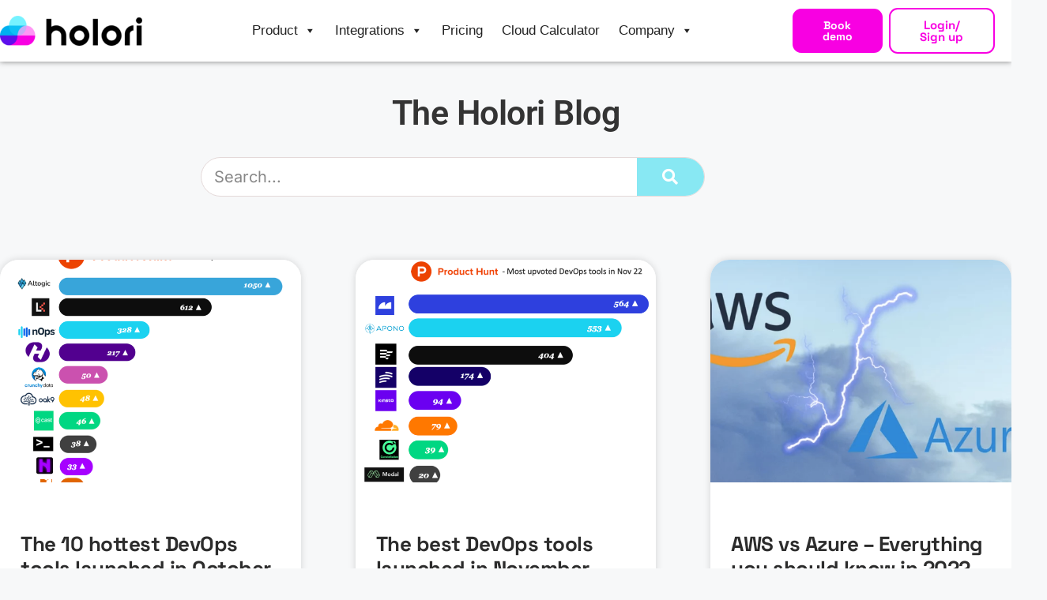

--- FILE ---
content_type: text/html; charset=UTF-8
request_url: https://holori.com/category/microsoft-azure/
body_size: 14757
content:
<!DOCTYPE html><html lang=en-US><head><style>img.lazy{min-height:1px}</style><link href=https://holori.com/wp-content/plugins/w3-total-cache/pub/js/lazyload.min.js as=script><meta charset="UTF-8"><meta name='robots' content='noindex, follow'><meta name="viewport" content="width=device-width, initial-scale=1"><title>Archives des Microsoft Azure - Holori</title><meta property="og:locale" content="en_US"><meta property="og:type" content="article"><meta property="og:title" content="Archives des Microsoft Azure - Holori"><meta property="og:url" content="https://holori.com/category/microsoft-azure/"><meta property="og:site_name" content="Holori"><meta name="twitter:card" content="summary_large_image"><meta name="twitter:site" content="@holori_cloud"> <script type=application/ld+json class=yoast-schema-graph>{"@context":"https://schema.org","@graph":[{"@type":"CollectionPage","@id":"https://holori.com/category/microsoft-azure/","url":"https://holori.com/category/microsoft-azure/","name":"Archives des Microsoft Azure - Holori","isPartOf":{"@id":"https://holori.com/#website"},"primaryImageOfPage":{"@id":"https://holori.com/category/microsoft-azure/#primaryimage"},"image":{"@id":"https://holori.com/category/microsoft-azure/#primaryimage"},"thumbnailUrl":"https://holori.com/wp-content/uploads/2022/12/Producthunt-devops-tool-ranking.png","breadcrumb":{"@id":"https://holori.com/category/microsoft-azure/#breadcrumb"},"inLanguage":"en-US"},{"@type":"ImageObject","inLanguage":"en-US","@id":"https://holori.com/category/microsoft-azure/#primaryimage","url":"https://holori.com/wp-content/uploads/2022/12/Producthunt-devops-tool-ranking.png","contentUrl":"https://holori.com/wp-content/uploads/2022/12/Producthunt-devops-tool-ranking.png","width":918,"height":792,"caption":"DevOps tools ranking"},{"@type":"BreadcrumbList","@id":"https://holori.com/category/microsoft-azure/#breadcrumb","itemListElement":[{"@type":"ListItem","position":1,"name":"Accueil","item":"https://holori.com/"},{"@type":"ListItem","position":2,"name":"Microsoft Azure"}]},{"@type":"WebSite","@id":"https://holori.com/#website","url":"https://holori.com/","name":"Holori","description":"The cloud you need","publisher":{"@id":"https://holori.com/#organization"},"potentialAction":[{"@type":"SearchAction","target":{"@type":"EntryPoint","urlTemplate":"https://holori.com/?s={search_term_string}"},"query-input":{"@type":"PropertyValueSpecification","valueRequired":true,"valueName":"search_term_string"}}],"inLanguage":"en-US"},{"@type":"Organization","@id":"https://holori.com/#organization","name":"Holori","url":"https://holori.com/","logo":{"@type":"ImageObject","inLanguage":"en-US","@id":"https://holori.com/#/schema/logo/image/","url":"https://holori.com/wp-content/uploads/2021/03/cropped-Holori-Logo-1.png","contentUrl":"https://holori.com/wp-content/uploads/2021/03/cropped-Holori-Logo-1.png","width":1530,"height":317,"caption":"Holori"},"image":{"@id":"https://holori.com/#/schema/logo/image/"},"sameAs":["https://x.com/holori_cloud","https://www.linkedin.com/company/75380077","https://www.youtube.com/channel/UCcfCUAiUoRemo2d5upcc7dw"]}]}</script> <link rel=dns-prefetch href=//client.crisp.chat><link rel=alternate type=application/rss+xml title="Holori &raquo; Feed" href=https://holori.com/feed/ ><link rel=alternate type=application/rss+xml title="Holori &raquo; Comments Feed" href=https://holori.com/comments/feed/ ><link rel=alternate type=application/rss+xml title="Holori &raquo; Microsoft Azure Category Feed" href=https://holori.com/category/microsoft-azure/feed/ ><style id=wp-img-auto-sizes-contain-inline-css>img:is([sizes=auto i],[sizes^="auto," i]){contain-intrinsic-size:3000px 1500px}
/*# sourceURL=wp-img-auto-sizes-contain-inline-css */</style><link rel=stylesheet href=https://holori.com/wp-content/cache/minify/a5ff7.css media=all><style id=classic-theme-styles-inline-css>/*! This file is auto-generated */
.wp-block-button__link{color:#fff;background-color:#32373c;border-radius:9999px;box-shadow:none;text-decoration:none;padding:calc(.667em + 2px) calc(1.333em + 2px);font-size:1.125em}.wp-block-file__button{background:#32373c;color:#fff;text-decoration:none}
/*# sourceURL=/wp-includes/css/classic-themes.min.css */</style><style id=global-styles-inline-css>/*<![CDATA[*/:root{--wp--preset--aspect-ratio--square: 1;--wp--preset--aspect-ratio--4-3: 4/3;--wp--preset--aspect-ratio--3-4: 3/4;--wp--preset--aspect-ratio--3-2: 3/2;--wp--preset--aspect-ratio--2-3: 2/3;--wp--preset--aspect-ratio--16-9: 16/9;--wp--preset--aspect-ratio--9-16: 9/16;--wp--preset--color--black: #000000;--wp--preset--color--cyan-bluish-gray: #abb8c3;--wp--preset--color--white: #ffffff;--wp--preset--color--pale-pink: #f78da7;--wp--preset--color--vivid-red: #cf2e2e;--wp--preset--color--luminous-vivid-orange: #ff6900;--wp--preset--color--luminous-vivid-amber: #fcb900;--wp--preset--color--light-green-cyan: #7bdcb5;--wp--preset--color--vivid-green-cyan: #00d084;--wp--preset--color--pale-cyan-blue: #8ed1fc;--wp--preset--color--vivid-cyan-blue: #0693e3;--wp--preset--color--vivid-purple: #9b51e0;--wp--preset--color--contrast: var(--contrast);--wp--preset--color--contrast-2: var(--contrast-2);--wp--preset--color--contrast-3: var(--contrast-3);--wp--preset--color--base: var(--base);--wp--preset--color--base-2: var(--base-2);--wp--preset--color--base-3: var(--base-3);--wp--preset--color--accent: var(--accent);--wp--preset--gradient--vivid-cyan-blue-to-vivid-purple: linear-gradient(135deg,rgb(6,147,227) 0%,rgb(155,81,224) 100%);--wp--preset--gradient--light-green-cyan-to-vivid-green-cyan: linear-gradient(135deg,rgb(122,220,180) 0%,rgb(0,208,130) 100%);--wp--preset--gradient--luminous-vivid-amber-to-luminous-vivid-orange: linear-gradient(135deg,rgb(252,185,0) 0%,rgb(255,105,0) 100%);--wp--preset--gradient--luminous-vivid-orange-to-vivid-red: linear-gradient(135deg,rgb(255,105,0) 0%,rgb(207,46,46) 100%);--wp--preset--gradient--very-light-gray-to-cyan-bluish-gray: linear-gradient(135deg,rgb(238,238,238) 0%,rgb(169,184,195) 100%);--wp--preset--gradient--cool-to-warm-spectrum: linear-gradient(135deg,rgb(74,234,220) 0%,rgb(151,120,209) 20%,rgb(207,42,186) 40%,rgb(238,44,130) 60%,rgb(251,105,98) 80%,rgb(254,248,76) 100%);--wp--preset--gradient--blush-light-purple: linear-gradient(135deg,rgb(255,206,236) 0%,rgb(152,150,240) 100%);--wp--preset--gradient--blush-bordeaux: linear-gradient(135deg,rgb(254,205,165) 0%,rgb(254,45,45) 50%,rgb(107,0,62) 100%);--wp--preset--gradient--luminous-dusk: linear-gradient(135deg,rgb(255,203,112) 0%,rgb(199,81,192) 50%,rgb(65,88,208) 100%);--wp--preset--gradient--pale-ocean: linear-gradient(135deg,rgb(255,245,203) 0%,rgb(182,227,212) 50%,rgb(51,167,181) 100%);--wp--preset--gradient--electric-grass: linear-gradient(135deg,rgb(202,248,128) 0%,rgb(113,206,126) 100%);--wp--preset--gradient--midnight: linear-gradient(135deg,rgb(2,3,129) 0%,rgb(40,116,252) 100%);--wp--preset--font-size--small: 13px;--wp--preset--font-size--medium: 20px;--wp--preset--font-size--large: 36px;--wp--preset--font-size--x-large: 42px;--wp--preset--spacing--20: 0.44rem;--wp--preset--spacing--30: 0.67rem;--wp--preset--spacing--40: 1rem;--wp--preset--spacing--50: 1.5rem;--wp--preset--spacing--60: 2.25rem;--wp--preset--spacing--70: 3.38rem;--wp--preset--spacing--80: 5.06rem;--wp--preset--shadow--natural: 6px 6px 9px rgba(0, 0, 0, 0.2);--wp--preset--shadow--deep: 12px 12px 50px rgba(0, 0, 0, 0.4);--wp--preset--shadow--sharp: 6px 6px 0px rgba(0, 0, 0, 0.2);--wp--preset--shadow--outlined: 6px 6px 0px -3px rgb(255, 255, 255), 6px 6px rgb(0, 0, 0);--wp--preset--shadow--crisp: 6px 6px 0px rgb(0, 0, 0);}:where(.is-layout-flex){gap: 0.5em;}:where(.is-layout-grid){gap: 0.5em;}body .is-layout-flex{display: flex;}.is-layout-flex{flex-wrap: wrap;align-items: center;}.is-layout-flex > :is(*, div){margin: 0;}body .is-layout-grid{display: grid;}.is-layout-grid > :is(*, div){margin: 0;}:where(.wp-block-columns.is-layout-flex){gap: 2em;}:where(.wp-block-columns.is-layout-grid){gap: 2em;}:where(.wp-block-post-template.is-layout-flex){gap: 1.25em;}:where(.wp-block-post-template.is-layout-grid){gap: 1.25em;}.has-black-color{color: var(--wp--preset--color--black) !important;}.has-cyan-bluish-gray-color{color: var(--wp--preset--color--cyan-bluish-gray) !important;}.has-white-color{color: var(--wp--preset--color--white) !important;}.has-pale-pink-color{color: var(--wp--preset--color--pale-pink) !important;}.has-vivid-red-color{color: var(--wp--preset--color--vivid-red) !important;}.has-luminous-vivid-orange-color{color: var(--wp--preset--color--luminous-vivid-orange) !important;}.has-luminous-vivid-amber-color{color: var(--wp--preset--color--luminous-vivid-amber) !important;}.has-light-green-cyan-color{color: var(--wp--preset--color--light-green-cyan) !important;}.has-vivid-green-cyan-color{color: var(--wp--preset--color--vivid-green-cyan) !important;}.has-pale-cyan-blue-color{color: var(--wp--preset--color--pale-cyan-blue) !important;}.has-vivid-cyan-blue-color{color: var(--wp--preset--color--vivid-cyan-blue) !important;}.has-vivid-purple-color{color: var(--wp--preset--color--vivid-purple) !important;}.has-black-background-color{background-color: var(--wp--preset--color--black) !important;}.has-cyan-bluish-gray-background-color{background-color: var(--wp--preset--color--cyan-bluish-gray) !important;}.has-white-background-color{background-color: var(--wp--preset--color--white) !important;}.has-pale-pink-background-color{background-color: var(--wp--preset--color--pale-pink) !important;}.has-vivid-red-background-color{background-color: var(--wp--preset--color--vivid-red) !important;}.has-luminous-vivid-orange-background-color{background-color: var(--wp--preset--color--luminous-vivid-orange) !important;}.has-luminous-vivid-amber-background-color{background-color: var(--wp--preset--color--luminous-vivid-amber) !important;}.has-light-green-cyan-background-color{background-color: var(--wp--preset--color--light-green-cyan) !important;}.has-vivid-green-cyan-background-color{background-color: var(--wp--preset--color--vivid-green-cyan) !important;}.has-pale-cyan-blue-background-color{background-color: var(--wp--preset--color--pale-cyan-blue) !important;}.has-vivid-cyan-blue-background-color{background-color: var(--wp--preset--color--vivid-cyan-blue) !important;}.has-vivid-purple-background-color{background-color: var(--wp--preset--color--vivid-purple) !important;}.has-black-border-color{border-color: var(--wp--preset--color--black) !important;}.has-cyan-bluish-gray-border-color{border-color: var(--wp--preset--color--cyan-bluish-gray) !important;}.has-white-border-color{border-color: var(--wp--preset--color--white) !important;}.has-pale-pink-border-color{border-color: var(--wp--preset--color--pale-pink) !important;}.has-vivid-red-border-color{border-color: var(--wp--preset--color--vivid-red) !important;}.has-luminous-vivid-orange-border-color{border-color: var(--wp--preset--color--luminous-vivid-orange) !important;}.has-luminous-vivid-amber-border-color{border-color: var(--wp--preset--color--luminous-vivid-amber) !important;}.has-light-green-cyan-border-color{border-color: var(--wp--preset--color--light-green-cyan) !important;}.has-vivid-green-cyan-border-color{border-color: var(--wp--preset--color--vivid-green-cyan) !important;}.has-pale-cyan-blue-border-color{border-color: var(--wp--preset--color--pale-cyan-blue) !important;}.has-vivid-cyan-blue-border-color{border-color: var(--wp--preset--color--vivid-cyan-blue) !important;}.has-vivid-purple-border-color{border-color: var(--wp--preset--color--vivid-purple) !important;}.has-vivid-cyan-blue-to-vivid-purple-gradient-background{background: var(--wp--preset--gradient--vivid-cyan-blue-to-vivid-purple) !important;}.has-light-green-cyan-to-vivid-green-cyan-gradient-background{background: var(--wp--preset--gradient--light-green-cyan-to-vivid-green-cyan) !important;}.has-luminous-vivid-amber-to-luminous-vivid-orange-gradient-background{background: var(--wp--preset--gradient--luminous-vivid-amber-to-luminous-vivid-orange) !important;}.has-luminous-vivid-orange-to-vivid-red-gradient-background{background: var(--wp--preset--gradient--luminous-vivid-orange-to-vivid-red) !important;}.has-very-light-gray-to-cyan-bluish-gray-gradient-background{background: var(--wp--preset--gradient--very-light-gray-to-cyan-bluish-gray) !important;}.has-cool-to-warm-spectrum-gradient-background{background: var(--wp--preset--gradient--cool-to-warm-spectrum) !important;}.has-blush-light-purple-gradient-background{background: var(--wp--preset--gradient--blush-light-purple) !important;}.has-blush-bordeaux-gradient-background{background: var(--wp--preset--gradient--blush-bordeaux) !important;}.has-luminous-dusk-gradient-background{background: var(--wp--preset--gradient--luminous-dusk) !important;}.has-pale-ocean-gradient-background{background: var(--wp--preset--gradient--pale-ocean) !important;}.has-electric-grass-gradient-background{background: var(--wp--preset--gradient--electric-grass) !important;}.has-midnight-gradient-background{background: var(--wp--preset--gradient--midnight) !important;}.has-small-font-size{font-size: var(--wp--preset--font-size--small) !important;}.has-medium-font-size{font-size: var(--wp--preset--font-size--medium) !important;}.has-large-font-size{font-size: var(--wp--preset--font-size--large) !important;}.has-x-large-font-size{font-size: var(--wp--preset--font-size--x-large) !important;}
:where(.wp-block-post-template.is-layout-flex){gap: 1.25em;}:where(.wp-block-post-template.is-layout-grid){gap: 1.25em;}
:where(.wp-block-term-template.is-layout-flex){gap: 1.25em;}:where(.wp-block-term-template.is-layout-grid){gap: 1.25em;}
:where(.wp-block-columns.is-layout-flex){gap: 2em;}:where(.wp-block-columns.is-layout-grid){gap: 2em;}
:root :where(.wp-block-pullquote){font-size: 1.5em;line-height: 1.6;}
/*# sourceURL=global-styles-inline-css *//*]]>*/</style><link rel=stylesheet href=https://holori.com/wp-content/cache/minify/fdb72.css media=all><style id=generate-style-inline-css>/*<![CDATA[*/body{background-color:#f7f8f9;color:#222222;}a{color:#1e73be;}a:hover, a:focus, a:active{color:#000000;}.wp-block-group__inner-container{max-width:1200px;margin-left:auto;margin-right:auto;}:root{--contrast:#222222;--contrast-2:#575760;--contrast-3:#b2b2be;--base:#f0f0f0;--base-2:#f7f8f9;--base-3:#ffffff;--accent:#1e73be;}:root .has-contrast-color{color:var(--contrast);}:root .has-contrast-background-color{background-color:var(--contrast);}:root .has-contrast-2-color{color:var(--contrast-2);}:root .has-contrast-2-background-color{background-color:var(--contrast-2);}:root .has-contrast-3-color{color:var(--contrast-3);}:root .has-contrast-3-background-color{background-color:var(--contrast-3);}:root .has-base-color{color:var(--base);}:root .has-base-background-color{background-color:var(--base);}:root .has-base-2-color{color:var(--base-2);}:root .has-base-2-background-color{background-color:var(--base-2);}:root .has-base-3-color{color:var(--base-3);}:root .has-base-3-background-color{background-color:var(--base-3);}:root .has-accent-color{color:var(--accent);}:root .has-accent-background-color{background-color:var(--accent);}body, button, input, select, textarea{font-family:-apple-system, system-ui, BlinkMacSystemFont, "Segoe UI", Helvetica, Arial, sans-serif, "Apple Color Emoji", "Segoe UI Emoji", "Segoe UI Symbol";}body{line-height:1.5;}.entry-content > [class*="wp-block-"]:not(:last-child):not(.wp-block-heading){margin-bottom:1.5em;}.main-navigation .main-nav ul ul li a{font-size:14px;}.sidebar .widget, .footer-widgets .widget{font-size:17px;}h2{font-size:44px;}h3{font-size:25px;}@media (max-width:768px){h1{font-size:31px;}h2{font-size:27px;}h3{font-size:24px;}h4{font-size:22px;}h5{font-size:19px;}}.top-bar{background-color:#636363;color:#ffffff;}.top-bar a{color:#ffffff;}.top-bar a:hover{color:#303030;}.site-header{background-color:#ffffff;}.main-title a,.main-title a:hover{color:#222222;}.site-description{color:#757575;}.mobile-menu-control-wrapper .menu-toggle,.mobile-menu-control-wrapper .menu-toggle:hover,.mobile-menu-control-wrapper .menu-toggle:focus,.has-inline-mobile-toggle #site-navigation.toggled{background-color:rgba(0, 0, 0, 0.02);}.main-navigation,.main-navigation ul ul{background-color:#ffffff;}.main-navigation .main-nav ul li a, .main-navigation .menu-toggle, .main-navigation .menu-bar-items{color:#515151;}.main-navigation .main-nav ul li:not([class*="current-menu-"]):hover > a, .main-navigation .main-nav ul li:not([class*="current-menu-"]):focus > a, .main-navigation .main-nav ul li.sfHover:not([class*="current-menu-"]) > a, .main-navigation .menu-bar-item:hover > a, .main-navigation .menu-bar-item.sfHover > a{color:#7a8896;background-color:#ffffff;}button.menu-toggle:hover,button.menu-toggle:focus{color:#515151;}.main-navigation .main-nav ul li[class*="current-menu-"] > a{color:#7a8896;background-color:#ffffff;}.navigation-search input[type="search"],.navigation-search input[type="search"]:active, .navigation-search input[type="search"]:focus, .main-navigation .main-nav ul li.search-item.active > a, .main-navigation .menu-bar-items .search-item.active > a{color:#7a8896;background-color:#ffffff;}.main-navigation ul ul{background-color:#eaeaea;}.main-navigation .main-nav ul ul li a{color:#515151;}.main-navigation .main-nav ul ul li:not([class*="current-menu-"]):hover > a,.main-navigation .main-nav ul ul li:not([class*="current-menu-"]):focus > a, .main-navigation .main-nav ul ul li.sfHover:not([class*="current-menu-"]) > a{color:#7a8896;background-color:#eaeaea;}.main-navigation .main-nav ul ul li[class*="current-menu-"] > a{color:#7a8896;background-color:#eaeaea;}.separate-containers .inside-article, .separate-containers .comments-area, .separate-containers .page-header, .one-container .container, .separate-containers .paging-navigation, .inside-page-header{background-color:#ffffff;}.entry-title a{color:#222222;}.entry-title a:hover{color:#55555e;}.entry-meta{color:#595959;}.sidebar .widget{background-color:#ffffff;}.footer-widgets{background-color:#ffffff;}.footer-widgets .widget-title{color:#000000;}.site-info{color:#ffffff;background-color:#55555e;}.site-info a{color:#ffffff;}.site-info a:hover{color:#d3d3d3;}.footer-bar .widget_nav_menu .current-menu-item a{color:#d3d3d3;}input[type="text"],input[type="email"],input[type="url"],input[type="password"],input[type="search"],input[type="tel"],input[type="number"],textarea,select{color:#666666;background-color:#fafafa;border-color:#cccccc;}input[type="text"]:focus,input[type="email"]:focus,input[type="url"]:focus,input[type="password"]:focus,input[type="search"]:focus,input[type="tel"]:focus,input[type="number"]:focus,textarea:focus,select:focus{color:#666666;background-color:#ffffff;border-color:#bfbfbf;}button,html input[type="button"],input[type="reset"],input[type="submit"],a.button,a.wp-block-button__link:not(.has-background){color:#ffffff;background-color:#55555e;}button:hover,html input[type="button"]:hover,input[type="reset"]:hover,input[type="submit"]:hover,a.button:hover,button:focus,html input[type="button"]:focus,input[type="reset"]:focus,input[type="submit"]:focus,a.button:focus,a.wp-block-button__link:not(.has-background):active,a.wp-block-button__link:not(.has-background):focus,a.wp-block-button__link:not(.has-background):hover{color:#ffffff;background-color:#3f4047;}a.generate-back-to-top{background-color:rgba( 0,0,0,0.4 );color:#ffffff;}a.generate-back-to-top:hover,a.generate-back-to-top:focus{background-color:rgba( 0,0,0,0.6 );color:#ffffff;}:root{--gp-search-modal-bg-color:var(--base-3);--gp-search-modal-text-color:var(--contrast);--gp-search-modal-overlay-bg-color:rgba(0,0,0,0.2);}@media (max-width:768px){.main-navigation .menu-bar-item:hover > a, .main-navigation .menu-bar-item.sfHover > a{background:none;color:#515151;}}.nav-below-header .main-navigation .inside-navigation.grid-container, .nav-above-header .main-navigation .inside-navigation.grid-container{padding:0px 20px 0px 20px;}.site-main .wp-block-group__inner-container{padding:40px;}.separate-containers .paging-navigation{padding-top:20px;padding-bottom:20px;}.entry-content .alignwide, body:not(.no-sidebar) .entry-content .alignfull{margin-left:-40px;width:calc(100% + 80px);max-width:calc(100% + 80px);}.rtl .menu-item-has-children .dropdown-menu-toggle{padding-left:20px;}.rtl .main-navigation .main-nav ul li.menu-item-has-children > a{padding-right:20px;}@media (max-width:768px){.separate-containers .inside-article, .separate-containers .comments-area, .separate-containers .page-header, .separate-containers .paging-navigation, .one-container .site-content, .inside-page-header{padding:30px;}.site-main .wp-block-group__inner-container{padding:30px;}.inside-top-bar{padding-right:30px;padding-left:30px;}.inside-header{padding-right:30px;padding-left:30px;}.widget-area .widget{padding-top:30px;padding-right:30px;padding-bottom:30px;padding-left:30px;}.footer-widgets-container{padding-top:30px;padding-right:30px;padding-bottom:30px;padding-left:30px;}.inside-site-info{padding-right:30px;padding-left:30px;}.entry-content .alignwide, body:not(.no-sidebar) .entry-content .alignfull{margin-left:-30px;width:calc(100% + 60px);max-width:calc(100% + 60px);}.one-container .site-main .paging-navigation{margin-bottom:20px;}}/* End cached CSS */.is-right-sidebar{width:30%;}.is-left-sidebar{width:30%;}.site-content .content-area{width:100%;}@media (max-width:768px){.main-navigation .menu-toggle,.sidebar-nav-mobile:not(#sticky-placeholder){display:block;}.main-navigation ul,.gen-sidebar-nav,.main-navigation:not(.slideout-navigation):not(.toggled) .main-nav > ul,.has-inline-mobile-toggle #site-navigation .inside-navigation > *:not(.navigation-search):not(.main-nav){display:none;}.nav-align-right .inside-navigation,.nav-align-center .inside-navigation{justify-content:space-between;}.has-inline-mobile-toggle .mobile-menu-control-wrapper{display:flex;flex-wrap:wrap;}.has-inline-mobile-toggle .inside-header{flex-direction:row;text-align:left;flex-wrap:wrap;}.has-inline-mobile-toggle .header-widget,.has-inline-mobile-toggle #site-navigation{flex-basis:100%;}.nav-float-left .has-inline-mobile-toggle #site-navigation{order:10;}}
.elementor-template-full-width .site-content{display:block;}
/*# sourceURL=generate-style-inline-css *//*]]>*/</style><link rel=stylesheet href=https://holori.com/wp-content/cache/minify/793c8.css media=all> <script src=https://holori.com/wp-content/cache/minify/d52ed.js async></script> <link rel=https://api.w.org/ href=https://holori.com/wp-json/ ><link rel=alternate title=JSON type=application/json href=https://holori.com/wp-json/wp/v2/categories/54><link rel=EditURI type=application/rsd+xml title=RSD href=https://holori.com/xmlrpc.php?rsd><meta name="generator" content="WordPress 6.9"> <script async src="https://www.googletagmanager.com/gtag/js?id=G-RF1JZQJZNR"></script> <script>window.dataLayer = window.dataLayer || [];
			function gtag(){dataLayer.push(arguments);}
			gtag('js', new Date());
			gtag('config', 'G-RF1JZQJZNR');</script> <meta name="generator" content="Elementor 3.34.1; features: additional_custom_breakpoints; settings: css_print_method-external, google_font-enabled, font_display-auto">  <script>(function(w,d,s,l,i){w[l]=w[l]||[];w[l].push({'gtm.start':
new Date().getTime(),event:'gtm.js'});var f=d.getElementsByTagName(s)[0],
j=d.createElement(s),dl=l!='dataLayer'?'&l='+l:'';j.async=true;j.src=
'https://www.googletagmanager.com/gtm.js?id='+i+dl;f.parentNode.insertBefore(j,f);
})(window,document,'script','dataLayer','GTM-5DNDKB7');</script> <style>.e-con.e-parent:nth-of-type(n+4):not(.e-lazyloaded):not(.e-no-lazyload),
				.e-con.e-parent:nth-of-type(n+4):not(.e-lazyloaded):not(.e-no-lazyload) * {
					background-image: none !important;
				}
				@media screen and (max-height: 1024px) {
					.e-con.e-parent:nth-of-type(n+3):not(.e-lazyloaded):not(.e-no-lazyload),
					.e-con.e-parent:nth-of-type(n+3):not(.e-lazyloaded):not(.e-no-lazyload) * {
						background-image: none !important;
					}
				}
				@media screen and (max-height: 640px) {
					.e-con.e-parent:nth-of-type(n+2):not(.e-lazyloaded):not(.e-no-lazyload),
					.e-con.e-parent:nth-of-type(n+2):not(.e-lazyloaded):not(.e-no-lazyload) * {
						background-image: none !important;
					}
				}</style><link rel=icon href=https://holori.com/wp-content/uploads/2021/02/cropped-Favicon-Holori-32x32.png sizes=32x32><link rel=icon href=https://holori.com/wp-content/uploads/2021/02/cropped-Favicon-Holori-192x192.png sizes=192x192><link rel=apple-touch-icon href=https://holori.com/wp-content/uploads/2021/02/cropped-Favicon-Holori-180x180.png><meta name="msapplication-TileImage" content="https://holori.com/wp-content/uploads/2021/02/cropped-Favicon-Holori-270x270.png"><style>/** Mega Menu CSS: fs **/</style></head><body class="archive category category-microsoft-azure category-54 wp-custom-logo wp-embed-responsive wp-theme-generatepress mega-menu-primary no-sidebar nav-float-right one-container header-aligned-left dropdown-hover elementor-page-517 elementor-default elementor-template-full-width elementor-kit-20 full-width-content" itemtype=https://schema.org/Blog itemscope> <noscript><iframe src="https://www.googletagmanager.com/ns.html?id=GTM-5DNDKB7" height=0 width=0 style=display:none;visibility:hidden></iframe></noscript><a class="screen-reader-text skip-link" href=#content title="Skip to content">Skip to content</a><header data-elementor-type=header data-elementor-id=603 class="elementor elementor-603 elementor-location-header" data-elementor-post-type=elementor_library><header class="elementor-section elementor-top-section elementor-element elementor-element-34c783b6 elementor-section-content-middle elementor-section-height-min-height animated-fast elementor-section-boxed elementor-section-height-default elementor-section-items-middle" data-id=34c783b6 data-element_type=section data-settings={&quot;background_background&quot;:&quot;classic&quot;,&quot;background_motion_fx_motion_fx_scrolling&quot;:&quot;yes&quot;,&quot;sticky&quot;:&quot;top&quot;,&quot;animation&quot;:&quot;none&quot;,&quot;background_motion_fx_devices&quot;:[&quot;desktop&quot;,&quot;tablet&quot;,&quot;mobile&quot;],&quot;sticky_on&quot;:[&quot;desktop&quot;,&quot;tablet&quot;,&quot;mobile&quot;],&quot;sticky_offset&quot;:0,&quot;sticky_effects_offset&quot;:0,&quot;sticky_anchor_link_offset&quot;:0}><div class=elementor-background-overlay></div><div class="elementor-container elementor-column-gap-no"><div class="elementor-column elementor-col-33 elementor-top-column elementor-element elementor-element-3350bb4f" data-id=3350bb4f data-element_type=column><div class="elementor-widget-wrap elementor-element-populated"><div class="elementor-element elementor-element-4a7051a2 elementor-widget elementor-widget-theme-site-logo elementor-widget-image" data-id=4a7051a2 data-element_type=widget data-widget_type=theme-site-logo.default><div class=elementor-widget-container> <a href=https://holori.com> <img width=300 height=62 src="data:image/svg+xml,%3Csvg%20xmlns='http://www.w3.org/2000/svg'%20viewBox='0%200%20300%2062'%3E%3C/svg%3E" data-src=https://holori.com/wp-content/uploads/2020/12/Holori-Logo-resized-300x62.png class="attachment-medium size-medium wp-image-11751 lazy" alt="Holori Logo" data-srcset="https://holori.com/wp-content/uploads/2020/12/Holori-Logo-resized-300x62.png 300w, https://holori.com/wp-content/uploads/2020/12/Holori-Logo-resized.png 383w" data-sizes="(max-width: 300px) 100vw, 300px">		</a></div></div></div></div><div class="elementor-column elementor-col-33 elementor-top-column elementor-element elementor-element-16e53ebf" data-id=16e53ebf data-element_type=column data-settings={&quot;background_background&quot;:&quot;classic&quot;}><div class="elementor-widget-wrap elementor-element-populated"><div class="elementor-element elementor-element-6dcc6bd elementor-widget elementor-widget-wp-widget-maxmegamenu" data-id=6dcc6bd data-element_type=widget data-widget_type=wp-widget-maxmegamenu.default><div class=elementor-widget-container><div id=mega-menu-wrap-primary class=mega-menu-wrap><div class=mega-menu-toggle><div class=mega-toggle-blocks-left></div><div class=mega-toggle-blocks-center></div><div class=mega-toggle-blocks-right><div class='mega-toggle-block mega-menu-toggle-animated-block mega-toggle-block-1' id=mega-toggle-block-1><button aria-label="Toggle Menu" class="mega-toggle-animated mega-toggle-animated-slider" type=button aria-expanded=false> <span class=mega-toggle-animated-box> <span class=mega-toggle-animated-inner></span> </span> </button></div></div></div><ul id=mega-menu-primary class="mega-menu max-mega-menu mega-menu-horizontal mega-no-js" data-event=hover data-effect=slide data-effect-speed=200 data-effect-mobile=disabled data-effect-speed-mobile=0 data-mobile-force-width=body data-second-click=go data-document-click=collapse data-vertical-behaviour=standard data-breakpoint=768 data-unbind=true data-mobile-state=collapse_all data-hover-intent-timeout=300 data-hover-intent-interval=100 data-overlay-desktop=false data-overlay-mobile=false><li class='mega-menu-item mega-menu-item-type-custom mega-menu-item-object-custom mega-menu-item-has-children mega-menu-megamenu mega-align-bottom-left mega-menu-megamenu mega-has-icon mega-icon-left mega-menu-item-19531' id=mega-menu-item-19531><a class="mega-custom-icon mega-menu-link" href=#100 aria-haspopup=true aria-expanded=false tabindex=0>Product<span class=mega-indicator></span></a><ul class=mega-sub-menu> <li class='mega-menu-item mega-menu-item-type-custom mega-menu-item-object-custom mega-menu-item-has-children mega-has-icon mega-icon-left mega-menu-columns-1-of-4 mega-menu-item-19482' id=mega-menu-item-19482><a class="mega-custom-icon mega-menu-link" href=https://holori.com/cloud-cost-dashboard/ >Cost Visibility<span class=mega-indicator></span></a><ul class=mega-sub-menu> <li class='mega-menu-item mega-menu-item-type-post_type mega-menu-item-object-page mega-menu-item-19493' id=mega-menu-item-19493><a class=mega-menu-link href=https://holori.com/cloud-cost-dashboard/ >Cost dashboard</a></li><li class='mega-menu-item mega-menu-item-type-post_type mega-menu-item-object-page mega-menu-item-22640' id=mega-menu-item-22640><a class=mega-menu-link href=https://holori.com/cost-allocation/ >Cost allocation</a></li><li class='mega-menu-item mega-menu-item-type-post_type mega-menu-item-object-page mega-menu-item-19492' id=mega-menu-item-19492><a class=mega-menu-link href=https://holori.com/virtual-tags/ >Virtual tags</a></li><li class='mega-menu-item mega-menu-item-type-post_type mega-menu-item-object-page mega-menu-item-19490' id=mega-menu-item-19490><a class=mega-menu-link href=https://holori.com/cloud-budgeting/ >Budgeting</a></li><li class='mega-menu-item mega-menu-item-type-post_type mega-menu-item-object-page mega-menu-item-23601' id=mega-menu-item-23601><a class=mega-menu-link href=https://holori.com/finops-dashboard/ >FinOps dashboard</a></li><li class='mega-menu-item mega-menu-item-type-post_type mega-menu-item-object-page mega-menu-item-19489' id=mega-menu-item-19489><a class=mega-menu-link href=https://holori.com/cloud-alerting/ >Alerting</a></li></ul> </li><li class='mega-menu-item mega-menu-item-type-custom mega-menu-item-object-custom mega-menu-item-has-children mega-has-icon mega-icon-left mega-menu-columns-1-of-4 mega-menu-item-13812' id=mega-menu-item-13812><a class="mega-custom-icon mega-menu-link" href=https://holori.com/infrastructureview/ >Infra Visibility<span class=mega-indicator></span></a><ul class=mega-sub-menu> <li class='mega-menu-item mega-menu-item-type-post_type mega-menu-item-object-page mega-menu-item-19488' id=mega-menu-item-19488><a class=mega-menu-link href=https://holori.com/infrastructureview/ >Infrastructure view</a></li><li class='mega-menu-item mega-menu-item-type-post_type mega-menu-item-object-page mega-menu-item-19491' id=mega-menu-item-19491><a class=mega-menu-link href=https://holori.com/cloud-infrastructure-monitoring/ >Infrastructure monitoring</a></li><li class='mega-menu-item mega-menu-item-type-post_type mega-menu-item-object-page mega-menu-item-19494' id=mega-menu-item-19494><a class=mega-menu-link href=https://holori.com/cloud-asset-inventory/ >Asset Inventory</a></li></ul> </li><li class='mega-menu-item mega-menu-item-type-custom mega-menu-item-object-custom mega-menu-item-has-children mega-has-icon mega-icon-left mega-menu-columns-1-of-4 mega-menu-item-19483' id=mega-menu-item-19483><a class="mega-custom-icon mega-menu-link" href=https://holori.com/cloud-cost-optimization/ >Cost Optimization<span class=mega-indicator></span></a><ul class=mega-sub-menu> <li class='mega-menu-item mega-menu-item-type-post_type mega-menu-item-object-page mega-menu-item-19487' id=mega-menu-item-19487><a class=mega-menu-link href=https://holori.com/cloud-cost-optimization/ >Cloud Cost Optimization</a></li><li class='mega-menu-item mega-menu-item-type-post_type mega-menu-item-object-page mega-menu-item-19757' id=mega-menu-item-19757><a class=mega-menu-link href=https://holori.com/cross-cloud-recommendations/ >Cross Cloud Optimization</a></li><li class='mega-menu-item mega-menu-item-type-post_type mega-menu-item-object-page mega-menu-item-23428' id=mega-menu-item-23428><a class=mega-menu-link href=https://holori.com/cloud-contract-negotiation/ >Cloud Contract Negotiation</a></li></ul> </li><li class='mega-menu-item mega-menu-item-type-custom mega-menu-item-object-custom mega-menu-item-has-children mega-has-icon mega-icon-left mega-menu-columns-1-of-4 mega-menu-item-19484' id=mega-menu-item-19484><a class="mega-custom-icon mega-menu-link" href=https://holori.com/cloud-diagrams/ >Project Planning<span class=mega-indicator></span></a><ul class=mega-sub-menu> <li class='mega-menu-item mega-menu-item-type-post_type mega-menu-item-object-page mega-menu-item-12231' id=mega-menu-item-12231><a class=mega-menu-link href=https://holori.com/aws-diagram-tool/ >AWS Diagram tool</a></li><li class='mega-menu-item mega-menu-item-type-post_type mega-menu-item-object-page mega-menu-item-12230' id=mega-menu-item-12230><a class=mega-menu-link href=https://holori.com/gcp-diagram-tool/ >GCP Diagram Tool</a></li><li class='mega-menu-item mega-menu-item-type-post_type mega-menu-item-object-page mega-menu-item-12232' id=mega-menu-item-12232><a class=mega-menu-link href=https://holori.com/azure-diagram-tool/ >Azure Diagram Tool</a></li></ul> </li></ul> </li><li class='mega-menu-item mega-menu-item-type-custom mega-menu-item-object-custom mega-menu-item-has-children mega-align-bottom-left mega-menu-flyout mega-menu-item-19511' id=mega-menu-item-19511><a class=mega-menu-link href=#40 aria-haspopup=true aria-expanded=false tabindex=0>Integrations<span class=mega-indicator></span></a><ul class=mega-sub-menu> <li class='mega-menu-item mega-menu-item-type-post_type mega-menu-item-object-page mega-has-icon mega-icon-left mega-menu-item-19514' id=mega-menu-item-19514><a class="mega-custom-icon mega-menu-link" href=https://holori.com/aws-cost-management-and-optimization-tool/ >AWS Cost Management Tool</a></li><li class='mega-menu-item mega-menu-item-type-post_type mega-menu-item-object-page mega-has-icon mega-icon-left mega-menu-item-19512' id=mega-menu-item-19512><a class="mega-custom-icon mega-menu-link" href=https://holori.com/azure-cost-management-and-optimization-tool/ >Azure  Cost Management Tool</a></li><li class='mega-menu-item mega-menu-item-type-post_type mega-menu-item-object-page mega-has-icon mega-icon-left mega-menu-item-19513' id=mega-menu-item-19513><a class="mega-custom-icon mega-menu-link" href=https://holori.com/gcp-cost-management-and-optimization-tool/ >GCP  Cost Management Tool</a></li><li class='mega-menu-item mega-menu-item-type-post_type mega-menu-item-object-page mega-has-icon mega-icon-left mega-menu-item-21794' id=mega-menu-item-21794><a class="mega-custom-icon mega-menu-link" href=https://holori.com/oracle-cloud-optimization/ >OCI Cost Management Tool</a></li><li class='mega-menu-item mega-menu-item-type-post_type mega-menu-item-object-page mega-has-icon mega-icon-left mega-menu-item-23383' id=mega-menu-item-23383><a class="mega-custom-icon mega-menu-link" href=https://holori.com/kubernetes-cost-optimization-tool/ >K8S Cost Management Tool</a></li><li class='mega-menu-item mega-menu-item-type-post_type mega-menu-item-object-page mega-has-icon mega-icon-left mega-menu-item-23345' id=mega-menu-item-23345><a class="mega-custom-icon mega-menu-link" href=https://holori.com/datadog-cost-management/ >Datadog Cost Management</a></li><li class='mega-menu-item mega-menu-item-type-post_type mega-menu-item-object-page mega-has-icon mega-icon-left mega-menu-item-22262' id=mega-menu-item-22262><a class="mega-custom-icon mega-menu-link" href=https://holori.com/scaleway-cost-management-and-optimization-tool/ >Scaleway Cost Management</a></li><li class='mega-menu-item mega-menu-item-type-custom mega-menu-item-object-custom mega-has-icon mega-icon-left mega-menu-item-22709' id=mega-menu-item-22709><a class="mega-custom-icon mega-menu-link" href=#19>Snowflake - COMING SOON</a></li><li class='mega-menu-item mega-menu-item-type-custom mega-menu-item-object-custom mega-has-icon mega-icon-left mega-menu-item-23260' id=mega-menu-item-23260><a class="mega-custom-icon mega-menu-link" href=#67>OVHcloud -COMING SOON</a></li><li class='mega-menu-item mega-menu-item-type-custom mega-menu-item-object-custom mega-has-icon mega-icon-left mega-menu-item-22705' id=mega-menu-item-22705><a class="mega-custom-icon mega-menu-link" href=#16>OpenAI - COMING SOON</a></li><li class='mega-menu-item mega-menu-item-type-custom mega-menu-item-object-custom mega-has-icon mega-icon-left mega-menu-item-22707' id=mega-menu-item-22707><a class="mega-custom-icon mega-menu-link" href=#17>Anthropic - COMING SOON</a></li></ul> </li><li class='mega-menu-item mega-menu-item-type-custom mega-menu-item-object-custom mega-align-bottom-left mega-menu-flyout mega-menu-item-16276' id=mega-menu-item-16276><a class=mega-menu-link href=https://holori.com/saas-pricing/ tabindex=0>Pricing</a></li><li class='mega-menu-item mega-menu-item-type-custom mega-menu-item-object-custom mega-align-bottom-left mega-menu-flyout mega-menu-item-5671' id=mega-menu-item-5671><a class=mega-menu-link href=https://calculator.holori.com/aws tabindex=0>Cloud Calculator</a></li><li class='mega-menu-item mega-menu-item-type-custom mega-menu-item-object-custom mega-menu-item-has-children mega-align-bottom-left mega-menu-flyout mega-menu-item-3165' id=mega-menu-item-3165><a class=mega-menu-link href=#4 aria-haspopup=true aria-expanded=false tabindex=0>Company<span class=mega-indicator></span></a><ul class=mega-sub-menu> <li class='mega-menu-item mega-menu-item-type-post_type mega-menu-item-object-page mega-has-icon mega-icon-left mega-menu-item-2157' id=mega-menu-item-2157><a class="dashicons-email mega-menu-link" href=https://holori.com/contact/ >Contact</a></li><li class='mega-menu-item mega-menu-item-type-custom mega-menu-item-object-custom mega-has-icon mega-icon-left mega-menu-item-21073' id=mega-menu-item-21073><a class="fab fa-slack fa6 mega-menu-link" href=https://holori-community.slack.com/join/shared_invite/zt-1iuget08h-NfR8vSZG90Hhqdp9~9Gt1A#/shared-invite/email>Join our Slack</a></li><li class='mega-menu-item mega-menu-item-type-custom mega-menu-item-object-custom mega-has-icon mega-icon-left mega-menu-item-20747' id=mega-menu-item-20747><a class="dashicons-media-document mega-menu-link" href=https://doc.holori.com/ >Documentation</a></li><li class='mega-menu-item mega-menu-item-type-post_type mega-menu-item-object-page mega-current_page_parent mega-has-icon mega-icon-left mega-menu-item-2156' id=mega-menu-item-2156><a class="dashicons-edit-large mega-menu-link" href=https://holori.com/blog/ >Blog</a></li><li class='mega-menu-item mega-menu-item-type-post_type mega-menu-item-object-page mega-has-icon mega-icon-left mega-menu-item-3156' id=mega-menu-item-3156><a class="fas fa-user-tie fa6 mega-menu-link" href=https://holori.com/career/ >Careers</a></li></ul> </li></ul></div></div></div></div></div><div class="elementor-column elementor-col-33 elementor-top-column elementor-element elementor-element-489aa1aa elementor-hidden-tablet elementor-hidden-mobile" data-id=489aa1aa data-element_type=column><div class="elementor-widget-wrap elementor-element-populated"><section class="elementor-section elementor-inner-section elementor-element elementor-element-00ad3cf elementor-section-content-middle elementor-hidden-mobile elementor-section-boxed elementor-section-height-default elementor-section-height-default" data-id=00ad3cf data-element_type=section><div class="elementor-container elementor-column-gap-default"><div class="elementor-column elementor-col-33 elementor-inner-column elementor-element elementor-element-70e427d elementor-hidden-mobile" data-id=70e427d data-element_type=column><div class="elementor-widget-wrap elementor-element-populated"><div class="elementor-element elementor-element-5f100b8 elementor-align-justify elementor-hidden-mobile elementor-widget elementor-widget-button" data-id=5f100b8 data-element_type=widget data-widget_type=button.default><div class=elementor-widget-container><div class=elementor-button-wrapper> <a class="elementor-button elementor-button-link elementor-size-sm" href=https://calendly.com/holori/15min target=_blank> <span class=elementor-button-content-wrapper> <span class=elementor-button-text>Book demo</span> </span> </a></div></div></div></div></div><div class="elementor-column elementor-col-33 elementor-inner-column elementor-element elementor-element-09eb7d5" data-id=09eb7d5 data-element_type=column><div class=elementor-widget-wrap></div></div><div class="elementor-column elementor-col-33 elementor-inner-column elementor-element elementor-element-407239c elementor-hidden-mobile" data-id=407239c data-element_type=column><div class="elementor-widget-wrap elementor-element-populated"><div class="elementor-element elementor-element-9a8cf20 elementor-hidden-mobile elementor-mobile-align-center elementor-align-center elementor-widget-tablet__width-initial elementor-widget elementor-widget-button" data-id=9a8cf20 data-element_type=widget data-widget_type=button.default><div class=elementor-widget-container><div class=elementor-button-wrapper> <a class="elementor-button elementor-button-link elementor-size-sm" href=https://app.holori.com/ > <span class=elementor-button-content-wrapper> <span class=elementor-button-text>Login/ Sign up</span> </span> </a></div></div></div></div></div></div></section></div></div></div></header></header><div class="site grid-container container hfeed" id=page><div class=site-content id=content><div data-elementor-type=archive data-elementor-id=517 class="elementor elementor-517 elementor-location-archive" data-elementor-post-type=elementor_library><section class="elementor-section elementor-top-section elementor-element elementor-element-1d203ba elementor-section-content-top elementor-section-boxed elementor-section-height-default elementor-section-height-default" data-id=1d203ba data-element_type=section data-settings={&quot;background_background&quot;:&quot;classic&quot;}><div class="elementor-container elementor-column-gap-no"><div class="elementor-column elementor-col-100 elementor-top-column elementor-element elementor-element-3b3439cd" data-id=3b3439cd data-element_type=column><div class="elementor-widget-wrap elementor-element-populated"><div class="elementor-element elementor-element-64b8d16 elementor-widget elementor-widget-heading" data-id=64b8d16 data-element_type=widget data-widget_type=heading.default><div class=elementor-widget-container><h1 class="elementor-heading-title elementor-size-default">The Holori Blog</h1></div></div><section class="elementor-section elementor-inner-section elementor-element elementor-element-0d689c5 elementor-section-boxed elementor-section-height-default elementor-section-height-default" data-id=0d689c5 data-element_type=section><div class="elementor-container elementor-column-gap-default"><div class="elementor-column elementor-col-33 elementor-inner-column elementor-element elementor-element-87fe9fa" data-id=87fe9fa data-element_type=column><div class=elementor-widget-wrap></div></div><div class="elementor-column elementor-col-33 elementor-inner-column elementor-element elementor-element-23dd83e" data-id=23dd83e data-element_type=column><div class="elementor-widget-wrap elementor-element-populated"><div class="elementor-element elementor-element-c77f926 elementor-search-form--skin-classic elementor-search-form--button-type-icon elementor-search-form--icon-search elementor-widget elementor-widget-search-form" data-id=c77f926 data-element_type=widget data-settings={&quot;skin&quot;:&quot;classic&quot;} data-widget_type=search-form.default><div class=elementor-widget-container> <search role=search><form class=elementor-search-form action=https://holori.com/ method=get><div class=elementor-search-form__container> <label class=elementor-screen-only for=elementor-search-form-c77f926>Search</label> <input id=elementor-search-form-c77f926 placeholder=Search... class=elementor-search-form__input type=search name=s value> <button class=elementor-search-form__submit type=submit aria-label=Search> <i aria-hidden=true class="fas fa-search"></i>		</button></div></form> </search></div></div></div></div><div class="elementor-column elementor-col-33 elementor-inner-column elementor-element elementor-element-a7406c5" data-id=a7406c5 data-element_type=column><div class=elementor-widget-wrap></div></div></div></section><div class="elementor-element elementor-element-f0d6e8c elementor-widget elementor-widget-spacer" data-id=f0d6e8c data-element_type=widget data-widget_type=spacer.default><div class=elementor-widget-container><div class=elementor-spacer><div class=elementor-spacer-inner></div></div></div></div><div class="elementor-element elementor-element-5436419c elementor-posts--align-left elementor-posts__hover-none elementor-grid-3 elementor-grid-tablet-2 elementor-grid-mobile-1 elementor-posts--thumbnail-top elementor-posts--show-avatar elementor-card-shadow-yes elementor-widget elementor-widget-archive-posts" data-id=5436419c data-element_type=widget data-settings={&quot;archive_cards_row_gap&quot;:{&quot;unit&quot;:&quot;px&quot;,&quot;size&quot;:52,&quot;sizes&quot;:[]},&quot;archive_cards_columns&quot;:&quot;3&quot;,&quot;archive_cards_columns_tablet&quot;:&quot;2&quot;,&quot;archive_cards_columns_mobile&quot;:&quot;1&quot;,&quot;archive_cards_row_gap_tablet&quot;:{&quot;unit&quot;:&quot;px&quot;,&quot;size&quot;:&quot;&quot;,&quot;sizes&quot;:[]},&quot;archive_cards_row_gap_mobile&quot;:{&quot;unit&quot;:&quot;px&quot;,&quot;size&quot;:&quot;&quot;,&quot;sizes&quot;:[]},&quot;pagination_type&quot;:&quot;numbers&quot;} data-widget_type=archive-posts.archive_cards><div class=elementor-widget-container><div class="elementor-posts-container elementor-posts elementor-posts--skin-cards elementor-grid" role=list><article class="elementor-post elementor-grid-item post-12617 post type-post status-publish format-standard has-post-thumbnail hentry category-aws category-costs-optimization category-microsoft-azure" role=listitem><div class=elementor-post__card> <a class=elementor-post__thumbnail__link href=https://holori.com/the-10-hottest-devops-tools-launched-in-october-2022/ tabindex=-1 ><div class=elementor-post__thumbnail><img fetchpriority=high width=768 height=663 src="data:image/svg+xml,%3Csvg%20xmlns='http://www.w3.org/2000/svg'%20viewBox='0%200%20768%20663'%3E%3C/svg%3E" data-src=https://holori.com/wp-content/uploads/2022/12/Producthunt-devops-tool-ranking-768x663.png class="attachment-medium_large size-medium_large wp-image-12632 lazy" alt="DevOps tools ranking" decoding=async data-srcset="https://holori.com/wp-content/uploads/2022/12/Producthunt-devops-tool-ranking-768x663.png 768w, https://holori.com/wp-content/uploads/2022/12/Producthunt-devops-tool-ranking-300x259.png 300w, https://holori.com/wp-content/uploads/2022/12/Producthunt-devops-tool-ranking.png 918w" data-sizes="(max-width: 768px) 100vw, 768px"></div></a><div class=elementor-post__avatar> <img alt=Alexandre src="data:image/svg+xml,%3Csvg%20xmlns='http://www.w3.org/2000/svg'%20viewBox='0%200%20128%20128'%3E%3C/svg%3E" data-src='https://secure.gravatar.com/avatar/b992ceb2dd158a0dde4cd87d92393fb9f898c6534fa843e0fb1702ac9298e8ee?s=128&#038;d=blank&#038;r=g' data-srcset='https://secure.gravatar.com/avatar/b992ceb2dd158a0dde4cd87d92393fb9f898c6534fa843e0fb1702ac9298e8ee?s=256&#038;d=blank&#038;r=g 2x' class='avatar avatar-128 photo lazy' height=128 width=128 decoding=async></div><div class=elementor-post__text><h3 class="elementor-post__title"> <a href=https://holori.com/the-10-hottest-devops-tools-launched-in-october-2022/ > <strong>The 10 hottest DevOps tools launched in October 2022</strong>		</a></h3> <a class=elementor-post__read-more href=https://holori.com/the-10-hottest-devops-tools-launched-in-october-2022/ aria-label="Read more about &lt;strong&gt;The 10 hottest DevOps tools launched in October 2022&lt;/strong&gt;" tabindex=-1 > Read More »	</a></div><div class=elementor-post__meta-data> <span class=elementor-post-author> Alexandre	</span> <span class=elementor-post-date> 26 December 2022	</span></div></div></article><article class="elementor-post elementor-grid-item post-12582 post type-post status-publish format-standard has-post-thumbnail hentry category-aws category-cloud-news category-microsoft-azure" role=listitem><div class=elementor-post__card> <a class=elementor-post__thumbnail__link href=https://holori.com/the-best-devops-tools-launched-in-november/ tabindex=-1 ><div class=elementor-post__thumbnail><img width=768 height=584 src="data:image/svg+xml,%3Csvg%20xmlns='http://www.w3.org/2000/svg'%20viewBox='0%200%20768%20584'%3E%3C/svg%3E" data-src=https://holori.com/wp-content/uploads/2022/12/Best-DevOps-tools-Nov-768x584.png class="attachment-medium_large size-medium_large wp-image-12612 lazy" alt="best DevOps tools november" decoding=async data-srcset="https://holori.com/wp-content/uploads/2022/12/Best-DevOps-tools-Nov-768x584.png 768w, https://holori.com/wp-content/uploads/2022/12/Best-DevOps-tools-Nov-300x228.png 300w, https://holori.com/wp-content/uploads/2022/12/Best-DevOps-tools-Nov-1024x779.png 1024w, https://holori.com/wp-content/uploads/2022/12/Best-DevOps-tools-Nov.png 1035w" data-sizes="(max-width: 768px) 100vw, 768px"></div></a><div class=elementor-post__avatar> <img alt=Alexandre src="data:image/svg+xml,%3Csvg%20xmlns='http://www.w3.org/2000/svg'%20viewBox='0%200%20128%20128'%3E%3C/svg%3E" data-src='https://secure.gravatar.com/avatar/b992ceb2dd158a0dde4cd87d92393fb9f898c6534fa843e0fb1702ac9298e8ee?s=128&#038;d=blank&#038;r=g' data-srcset='https://secure.gravatar.com/avatar/b992ceb2dd158a0dde4cd87d92393fb9f898c6534fa843e0fb1702ac9298e8ee?s=256&#038;d=blank&#038;r=g 2x' class='avatar avatar-128 photo lazy' height=128 width=128 decoding=async></div><div class=elementor-post__text><h3 class="elementor-post__title"> <a href=https://holori.com/the-best-devops-tools-launched-in-november/ > The best DevOps tools launched in November	</a></h3> <a class=elementor-post__read-more href=https://holori.com/the-best-devops-tools-launched-in-november/ aria-label="Read more about The best DevOps tools launched in November" tabindex=-1 > Read More »	</a></div><div class=elementor-post__meta-data> <span class=elementor-post-author> Alexandre	</span> <span class=elementor-post-date> 26 December 2022	</span></div></div></article><article class="elementor-post elementor-grid-item post-6786 post type-post status-publish format-standard has-post-thumbnail hentry category-amazon-web-services category-aws category-microsoft-azure" role=listitem><div class=elementor-post__card> <a class=elementor-post__thumbnail__link href=https://holori.com/aws-vs-azure/ tabindex=-1 ><div class=elementor-post__thumbnail><img width=768 height=407 src="data:image/svg+xml,%3Csvg%20xmlns='http://www.w3.org/2000/svg'%20viewBox='0%200%20768%20407'%3E%3C/svg%3E" data-src=https://holori.com/wp-content/uploads/2022/05/AWS-vs-Azure-2022-1-768x407.webp class="attachment-medium_large size-medium_large wp-image-8128 lazy" alt decoding=async data-srcset="https://holori.com/wp-content/uploads/2022/05/AWS-vs-Azure-2022-1-768x407.webp 768w, https://holori.com/wp-content/uploads/2022/05/AWS-vs-Azure-2022-1-300x159.webp 300w, https://holori.com/wp-content/uploads/2022/05/AWS-vs-Azure-2022-1.webp 933w" data-sizes="(max-width: 768px) 100vw, 768px"></div></a><div class=elementor-post__avatar> <img alt=Antoine src="data:image/svg+xml,%3Csvg%20xmlns='http://www.w3.org/2000/svg'%20viewBox='0%200%20128%20128'%3E%3C/svg%3E" data-src='https://secure.gravatar.com/avatar/a7876d2c9618967a89fc84d99ad5e6ebb38e5b3a7506dfdf52f23989acd255e4?s=128&#038;d=blank&#038;r=g' data-srcset='https://secure.gravatar.com/avatar/a7876d2c9618967a89fc84d99ad5e6ebb38e5b3a7506dfdf52f23989acd255e4?s=256&#038;d=blank&#038;r=g 2x' class='avatar avatar-128 photo lazy' height=128 width=128 decoding=async></div><div class=elementor-post__text><h3 class="elementor-post__title"> <a href=https://holori.com/aws-vs-azure/ > AWS vs Azure &#8211; Everything you should know in 2022	</a></h3> <a class=elementor-post__read-more href=https://holori.com/aws-vs-azure/ aria-label="Read more about AWS vs Azure &#8211; Everything you should know in 2022" tabindex=-1 > Read More »	</a></div><div class=elementor-post__meta-data> <span class=elementor-post-author> Antoine	</span> <span class=elementor-post-date> 5 May 2022	</span></div></div></article></div></div></div></div></div></div></section></div></div></div><div class=site-footer><footer data-elementor-type=footer data-elementor-id=1176 class="elementor elementor-1176 elementor-location-footer" data-elementor-post-type=elementor_library><footer class="elementor-section elementor-top-section elementor-element elementor-element-3545c50d elementor-section-full_width elementor-section-stretched elementor-section-height-default elementor-section-height-default" data-id=3545c50d data-element_type=section data-settings={&quot;background_background&quot;:&quot;gradient&quot;,&quot;stretch_section&quot;:&quot;section-stretched&quot;}><div class=elementor-background-overlay></div><div class="elementor-container elementor-column-gap-no"><div class="elementor-column elementor-col-100 elementor-top-column elementor-element elementor-element-1a62347" data-id=1a62347 data-element_type=column><div class="elementor-widget-wrap elementor-element-populated"><section class="elementor-section elementor-inner-section elementor-element elementor-element-5cf62330 elementor-section-boxed elementor-section-height-default elementor-section-height-default" data-id=5cf62330 data-element_type=section><div class="elementor-container elementor-column-gap-default"><div class="elementor-column elementor-col-20 elementor-inner-column elementor-element elementor-element-6c574efb" data-id=6c574efb data-element_type=column><div class="elementor-widget-wrap elementor-element-populated"><div class="elementor-element elementor-element-2b1d1558 elementor-widget elementor-widget-heading" data-id=2b1d1558 data-element_type=widget data-widget_type=heading.default><div class=elementor-widget-container><h3 class="elementor-heading-title elementor-size-default">Features</h3></div></div><div class="elementor-element elementor-element-3afc1240 elementor-align-start elementor-icon-list--layout-traditional elementor-list-item-link-full_width elementor-widget elementor-widget-icon-list" data-id=3afc1240 data-element_type=widget data-widget_type=icon-list.default><div class=elementor-widget-container><ul class=elementor-icon-list-items> <li class=elementor-icon-list-item> <a href=https://holori.com/cloud-cost-dashboard/ target=_blank rel="nofollow noreferrer"><span class=elementor-icon-list-text>Cost Dashboard</span> </a> </li> <li class=elementor-icon-list-item> <a href=https://holori.com/cloud-asset-inventory/ target=_blank rel="nofollow noreferrer"><span class=elementor-icon-list-text>Asset Inventory</span> </a> </li> <li class=elementor-icon-list-item> <a href=https://holori.com/cloud-cost-optimization/ ><span class=elementor-icon-list-text>Cloud Cost Optimization</span> </a> </li> <li class=elementor-icon-list-item> <a href=https://holori.com/infrastructureview/ target=_blank rel="nofollow noreferrer"><span class=elementor-icon-list-text>Infrastructure view</span> </a> </li> <li class=elementor-icon-list-item> <a href=https://holori.com/cloud-infrastructure-monitoring/ target=_blank rel="nofollow noreferrer"><span class=elementor-icon-list-text>Infrastructure monitoring</span> </a> </li> <li class=elementor-icon-list-item> <a href=https://holori.com/virtual-tags/ target=_blank rel="nofollow noreferrer"><span class=elementor-icon-list-text>Virtual Tagging</span> </a> </li> <li class=elementor-icon-list-item> <a href=https://holori.com/cloud-alerting/ ><span class=elementor-icon-list-text>Alerting</span> </a> </li> <li class=elementor-icon-list-item> <a href=https://holori.com/cloud-budgeting/ ><span class=elementor-icon-list-text>Budgeting</span> </a> </li></ul></div></div></div></div><div class="elementor-column elementor-col-20 elementor-inner-column elementor-element elementor-element-84305b9" data-id=84305b9 data-element_type=column><div class="elementor-widget-wrap elementor-element-populated"><div class="elementor-element elementor-element-7d832b0c elementor-widget elementor-widget-heading" data-id=7d832b0c data-element_type=widget data-widget_type=heading.default><div class=elementor-widget-container><h3 class="elementor-heading-title elementor-size-default">Integrations</h3></div></div><div class="elementor-element elementor-element-342be703 elementor-align-start elementor-icon-list--layout-traditional elementor-list-item-link-full_width elementor-widget elementor-widget-icon-list" data-id=342be703 data-element_type=widget data-widget_type=icon-list.default><div class=elementor-widget-container><ul class=elementor-icon-list-items> <li class=elementor-icon-list-item> <a href=https://holori.com/aws-architecture-diagram-tool/ target=_blank><span class=elementor-icon-list-text>AWS Diagram tool</span> </a> </li> <li class=elementor-icon-list-item> <a href=https://holori.com/gcp-architecture-diagram-tool/ target=_blank><span class=elementor-icon-list-text>GCP Diagram tool</span> </a> </li> <li class=elementor-icon-list-item> <a href=https://holori.com/azure-architecture-diagram-tool/ target=_blank><span class=elementor-icon-list-text>Azure Diagram tool</span> </a> </li> <li class=elementor-icon-list-item> <a href=https://holori.com/aws-cost-management-and-optimization-tool/ ><span class=elementor-icon-list-text>AWS Cost management </span> </a> </li> <li class=elementor-icon-list-item> <a href=https://holori.com/azure-cost-management-and-optimization-tool/ ><span class=elementor-icon-list-text>Azure Cost management </span> </a> </li> <li class=elementor-icon-list-item> <a href=https://holori.com/azure-cost-management-and-optimization-tool/ ><span class=elementor-icon-list-text>GCP Cost management </span> </a> </li></ul></div></div></div></div><div class="elementor-column elementor-col-20 elementor-inner-column elementor-element elementor-element-33270bce" data-id=33270bce data-element_type=column><div class="elementor-widget-wrap elementor-element-populated"><div class="elementor-element elementor-element-30371aad elementor-widget elementor-widget-heading" data-id=30371aad data-element_type=widget data-widget_type=heading.default><div class=elementor-widget-container><h3 class="elementor-heading-title elementor-size-default">Comparison</h3></div></div><div class="elementor-element elementor-element-4e3e608a elementor-align-start elementor-icon-list--layout-traditional elementor-list-item-link-full_width elementor-widget elementor-widget-icon-list" data-id=4e3e608a data-element_type=widget data-widget_type=icon-list.default><div class=elementor-widget-container><ul class=elementor-icon-list-items> <li class=elementor-icon-list-item> <a href=https://app.holori.com/compare target=_blank><span class=elementor-icon-list-text>Computing</span> </a> </li> <li class=elementor-icon-list-item> <a href="https://app.holori.com/compare/storage?payment_period=hour"><span class=elementor-icon-list-text>Storage</span> </a> </li> <li class=elementor-icon-list-item> <a href=https://holori.com/aws-pricing-calculator/ target=_blank><span class=elementor-icon-list-text>AWS pricing calculator</span> </a> </li> <li class=elementor-icon-list-item> <a href=https://holori.com/gcp-pricing-calculator/ target=_blank><span class=elementor-icon-list-text>GCP pricing calculator</span> </a> </li> <li class=elementor-icon-list-item> <a href=https://holori.com/azure-pricing-calculator/ target=_blank><span class=elementor-icon-list-text>Azure pricing calculator</span> </a> </li></ul></div></div></div></div><div class="elementor-column elementor-col-20 elementor-inner-column elementor-element elementor-element-547dbbe" data-id=547dbbe data-element_type=column><div class="elementor-widget-wrap elementor-element-populated"><div class="elementor-element elementor-element-aee2d9c elementor-widget elementor-widget-heading" data-id=aee2d9c data-element_type=widget data-widget_type=heading.default><div class=elementor-widget-container><h3 class="elementor-heading-title elementor-size-default">About</h3></div></div><div class="elementor-element elementor-element-b713ae9 elementor-align-start elementor-icon-list--layout-traditional elementor-list-item-link-full_width elementor-widget elementor-widget-icon-list" data-id=b713ae9 data-element_type=widget data-widget_type=icon-list.default><div class=elementor-widget-container><ul class=elementor-icon-list-items> <li class=elementor-icon-list-item> <a href=https://holori.com/blog/ ><span class=elementor-icon-list-text>Blog​</span> </a> </li> <li class=elementor-icon-list-item> <a href=https://join.slack.com/t/holori-community/shared_invite/zt-1iuget08h-NfR8vSZG90Hhqdp9~9Gt1A target=_blank><span class=elementor-icon-list-text>Slack channel</span> </a> </li> <li class=elementor-icon-list-item> <a href=https://holori.com/career/ ><span class=elementor-icon-list-text>Careers</span> </a> </li> <li class=elementor-icon-list-item> <a href=https://doc.holori.com/ target=_blank><span class=elementor-icon-list-text>Documentation</span> </a> </li> <li class=elementor-icon-list-item> <a href=https://holori.com/contact/ ><span class=elementor-icon-list-text>Contact us </span> </a> </li> <li class=elementor-icon-list-item> <a href=https://holori.com/privacy-policy target=_blank><span class=elementor-icon-list-text>Privacy Policy</span> </a> </li> <li class=elementor-icon-list-item> <a href=https://holori.com/terms-of-use/ target=_blank><span class=elementor-icon-list-text>Terms &amp; Conditions</span> </a> </li> <li class=elementor-icon-list-item> <a href=https://holori.com/sitemap/ ><span class=elementor-icon-list-text>Sitemap</span> </a> </li></ul></div></div></div></div><div class="elementor-column elementor-col-20 elementor-inner-column elementor-element elementor-element-67ac131f" data-id=67ac131f data-element_type=column><div class="elementor-widget-wrap elementor-element-populated"><div class="elementor-element elementor-element-2b80e6a2 elementor-widget elementor-widget-heading" data-id=2b80e6a2 data-element_type=widget data-widget_type=heading.default><div class=elementor-widget-container><h3 class="elementor-heading-title elementor-size-default">Follow Us</h3></div></div><div class="elementor-element elementor-element-6bd67dab elementor-shape-circle elementor-grid-0 e-grid-align-center elementor-widget elementor-widget-social-icons" data-id=6bd67dab data-element_type=widget data-widget_type=social-icons.default><div class=elementor-widget-container><div class="elementor-social-icons-wrapper elementor-grid" role=list> <span class=elementor-grid-item role=listitem> <a class="elementor-icon elementor-social-icon elementor-social-icon-slack elementor-repeater-item-45b9e65" href=https://join.slack.com/t/holori-community/shared_invite/zt-1iuget08h-NfR8vSZG90Hhqdp9~9Gt1A target=_blank> <span class=elementor-screen-only>Slack</span> <i aria-hidden=true class="fab fa-slack"></i>		</a> </span> <span class=elementor-grid-item role=listitem> <a class="elementor-icon elementor-social-icon elementor-social-icon-youtube elementor-repeater-item-82b3bad" href=https://www.youtube.com/channel/UCtPvslYNnHjddMq_fiStyzg/videos target=_blank rel="nofollow noreferrer"> <span class=elementor-screen-only>Youtube</span> <i aria-hidden=true class="fab fa-youtube"></i>		</a> </span> <span class=elementor-grid-item role=listitem> <a class="elementor-icon elementor-social-icon elementor-social-icon-linkedin elementor-repeater-item-d550229" href=https://www.linkedin.com/company/holori-cloud target=_blank rel="nofollow noreferrer"> <span class=elementor-screen-only>Linkedin</span> <i aria-hidden=true class="fab fa-linkedin"></i>		</a> </span></div></div></div></div></div></div></section><section class="elementor-section elementor-inner-section elementor-element elementor-element-37d7881d elementor-section-content-middle elementor-section-boxed elementor-section-height-default elementor-section-height-default" data-id=37d7881d data-element_type=section><div class="elementor-container elementor-column-gap-default"><div class="elementor-column elementor-col-50 elementor-inner-column elementor-element elementor-element-5bdf0d0c" data-id=5bdf0d0c data-element_type=column><div class="elementor-widget-wrap elementor-element-populated"><div class="elementor-element elementor-element-37dd361c elementor-widget elementor-widget-heading" data-id=37dd361c data-element_type=widget data-widget_type=heading.default><div class=elementor-widget-container><p class="elementor-heading-title elementor-size-default">© All rights reserved</p></div></div></div></div><div class="elementor-column elementor-col-50 elementor-inner-column elementor-element elementor-element-c0c7111" data-id=c0c7111 data-element_type=column><div class=elementor-widget-wrap></div></div></div></section></div></div></div></footer></footer></div> <script type=speculationrules>{"prefetch":[{"source":"document","where":{"and":[{"href_matches":"/*"},{"not":{"href_matches":["/wp-*.php","/wp-admin/*","/wp-content/uploads/*","/wp-content/*","/wp-content/plugins/*","/wp-content/themes/generatepress/*","/*\\?(.+)"]}},{"not":{"selector_matches":"a[rel~=\"nofollow\"]"}},{"not":{"selector_matches":".no-prefetch, .no-prefetch a"}}]},"eagerness":"conservative"}]}</script> <script id=generate-a11y>!function(){"use strict";if("querySelector"in document&&"addEventListener"in window){var e=document.body;e.addEventListener("pointerdown",(function(){e.classList.add("using-mouse")}),{passive:!0}),e.addEventListener("keydown",(function(){e.classList.remove("using-mouse")}),{passive:!0})}}();</script> <script>const lazyloadRunObserver = () => {
					const lazyloadBackgrounds = document.querySelectorAll( `.e-con.e-parent:not(.e-lazyloaded)` );
					const lazyloadBackgroundObserver = new IntersectionObserver( ( entries ) => {
						entries.forEach( ( entry ) => {
							if ( entry.isIntersecting ) {
								let lazyloadBackground = entry.target;
								if( lazyloadBackground ) {
									lazyloadBackground.classList.add( 'e-lazyloaded' );
								}
								lazyloadBackgroundObserver.unobserve( entry.target );
							}
						});
					}, { rootMargin: '200px 0px 200px 0px' } );
					lazyloadBackgrounds.forEach( ( lazyloadBackground ) => {
						lazyloadBackgroundObserver.observe( lazyloadBackground );
					} );
				};
				const events = [
					'DOMContentLoaded',
					'elementor/lazyload/observe',
				];
				events.forEach( ( event ) => {
					document.addEventListener( event, lazyloadRunObserver );
				} );</script> <script id=pll_cookie_script-js-after>(function() {
				var expirationDate = new Date();
				expirationDate.setTime( expirationDate.getTime() + 31536000 * 1000 );
				document.cookie = "pll_language=en; expires=" + expirationDate.toUTCString() + "; path=/; secure; SameSite=Lax";
			}());

//# sourceURL=pll_cookie_script-js-after</script> <script id=crisp-js-before>window.$crisp=[];
    if (!window.CRISP_RUNTIME_CONFIG) {
      window.CRISP_RUNTIME_CONFIG = {}
    }

    if (!window.CRISP_RUNTIME_CONFIG.locale) {
      window.CRISP_RUNTIME_CONFIG.locale = 'en-us'
    }

    CRISP_WEBSITE_ID = '16ad2762-ed04-4b63-834d-85ef6457a2b9';
//# sourceURL=crisp-js-before</script> <script async src="https://client.crisp.chat/l.js?ver=20260118" id=crisp-js></script> <script id=generate-menu-js-before>var generatepressMenu = {"toggleOpenedSubMenus":true,"openSubMenuLabel":"Open Sub-Menu","closeSubMenuLabel":"Close Sub-Menu"};
//# sourceURL=generate-menu-js-before</script> <script src=https://holori.com/wp-content/cache/minify/19130.js async></script> <script id=elementor-frontend-js-before>var elementorFrontendConfig = {"environmentMode":{"edit":false,"wpPreview":false,"isScriptDebug":false},"i18n":{"shareOnFacebook":"Share on Facebook","shareOnTwitter":"Share on Twitter","pinIt":"Pin it","download":"Download","downloadImage":"Download image","fullscreen":"Fullscreen","zoom":"Zoom","share":"Share","playVideo":"Play Video","previous":"Previous","next":"Next","close":"Close","a11yCarouselPrevSlideMessage":"Previous slide","a11yCarouselNextSlideMessage":"Next slide","a11yCarouselFirstSlideMessage":"This is the first slide","a11yCarouselLastSlideMessage":"This is the last slide","a11yCarouselPaginationBulletMessage":"Go to slide"},"is_rtl":false,"breakpoints":{"xs":0,"sm":480,"md":768,"lg":1025,"xl":1440,"xxl":1600},"responsive":{"breakpoints":{"mobile":{"label":"Mobile Portrait","value":767,"default_value":767,"direction":"max","is_enabled":true},"mobile_extra":{"label":"Mobile Landscape","value":880,"default_value":880,"direction":"max","is_enabled":false},"tablet":{"label":"Tablet Portrait","value":1024,"default_value":1024,"direction":"max","is_enabled":true},"tablet_extra":{"label":"Tablet Landscape","value":1200,"default_value":1200,"direction":"max","is_enabled":false},"laptop":{"label":"Laptop","value":1366,"default_value":1366,"direction":"max","is_enabled":false},"widescreen":{"label":"Widescreen","value":2400,"default_value":2400,"direction":"min","is_enabled":false}},"hasCustomBreakpoints":false},"version":"3.34.1","is_static":false,"experimentalFeatures":{"additional_custom_breakpoints":true,"theme_builder_v2":true,"home_screen":true,"global_classes_should_enforce_capabilities":true,"e_variables":true,"cloud-library":true,"e_opt_in_v4_page":true,"e_interactions":true,"import-export-customization":true,"e_pro_variables":true},"urls":{"assets":"https:\/\/holori.com\/wp-content\/plugins\/elementor\/assets\/","ajaxurl":"https:\/\/holori.com\/wp-admin\/admin-ajax.php","uploadUrl":"https:\/\/holori.com\/wp-content\/uploads"},"nonces":{"floatingButtonsClickTracking":"68e89586a5"},"swiperClass":"swiper","settings":{"editorPreferences":[]},"kit":{"active_breakpoints":["viewport_mobile","viewport_tablet"],"global_image_lightbox":"yes","lightbox_enable_counter":"yes","lightbox_enable_fullscreen":"yes","lightbox_enable_zoom":"yes","lightbox_enable_share":"yes","lightbox_title_src":"title","lightbox_description_src":"description"},"post":{"id":0,"title":"Archives des Microsoft Azure - Holori","excerpt":""}};
//# sourceURL=elementor-frontend-js-before</script> <script src=https://holori.com/wp-content/cache/minify/3ac9b.js async></script> <script id=elementskit-framework-js-frontend-js-after>var elementskit = {
			resturl: 'https://holori.com/wp-json/elementskit/v1/',
		}

		
//# sourceURL=elementskit-framework-js-frontend-js-after</script> <script src=https://holori.com/wp-content/cache/minify/dbce2.js async></script> <script id=megamenu-js-extra>var megamenu = {"timeout":"300","interval":"100"};
//# sourceURL=megamenu-js-extra</script> <script src=https://holori.com/wp-content/cache/minify/50e9b.js async></script> <script id=wp-i18n-js-after>wp.i18n.setLocaleData( { 'text direction\u0004ltr': [ 'ltr' ] } );
//# sourceURL=wp-i18n-js-after</script> <script id=elementor-pro-frontend-js-before>var ElementorProFrontendConfig = {"ajaxurl":"https:\/\/holori.com\/wp-admin\/admin-ajax.php","nonce":"6ea3a0e3c3","urls":{"assets":"https:\/\/holori.com\/wp-content\/plugins\/elementor-pro\/assets\/","rest":"https:\/\/holori.com\/wp-json\/"},"settings":{"lazy_load_background_images":true},"popup":{"hasPopUps":false},"shareButtonsNetworks":{"facebook":{"title":"Facebook","has_counter":true},"twitter":{"title":"Twitter"},"linkedin":{"title":"LinkedIn","has_counter":true},"pinterest":{"title":"Pinterest","has_counter":true},"reddit":{"title":"Reddit","has_counter":true},"vk":{"title":"VK","has_counter":true},"odnoklassniki":{"title":"OK","has_counter":true},"tumblr":{"title":"Tumblr"},"digg":{"title":"Digg"},"skype":{"title":"Skype"},"stumbleupon":{"title":"StumbleUpon","has_counter":true},"mix":{"title":"Mix"},"telegram":{"title":"Telegram"},"pocket":{"title":"Pocket","has_counter":true},"xing":{"title":"XING","has_counter":true},"whatsapp":{"title":"WhatsApp"},"email":{"title":"Email"},"print":{"title":"Print"},"x-twitter":{"title":"X"},"threads":{"title":"Threads"}},"facebook_sdk":{"lang":"en_US","app_id":""},"lottie":{"defaultAnimationUrl":"https:\/\/holori.com\/wp-content\/plugins\/elementor-pro\/modules\/lottie\/assets\/animations\/default.json"}};
//# sourceURL=elementor-pro-frontend-js-before</script> <script src=https://holori.com/wp-content/cache/minify/aaae9.js async></script> <script id=elementskit-elementor-js-extra>var ekit_config = {"ajaxurl":"https://holori.com/wp-admin/admin-ajax.php","nonce":"6b8b170578"};
//# sourceURL=elementskit-elementor-js-extra</script> <script src=https://holori.com/wp-content/cache/minify/9124e.js async></script> <script>window.w3tc_lazyload=1,window.lazyLoadOptions={elements_selector:".lazy",callback_loaded:function(t){var e;try{e=new CustomEvent("w3tc_lazyload_loaded",{detail:{e:t}})}catch(a){(e=document.createEvent("CustomEvent")).initCustomEvent("w3tc_lazyload_loaded",!1,!1,{e:t})}window.dispatchEvent(e)}}</script><script src=https://holori.com/wp-content/cache/minify/1615d.js async></script> </body></html>